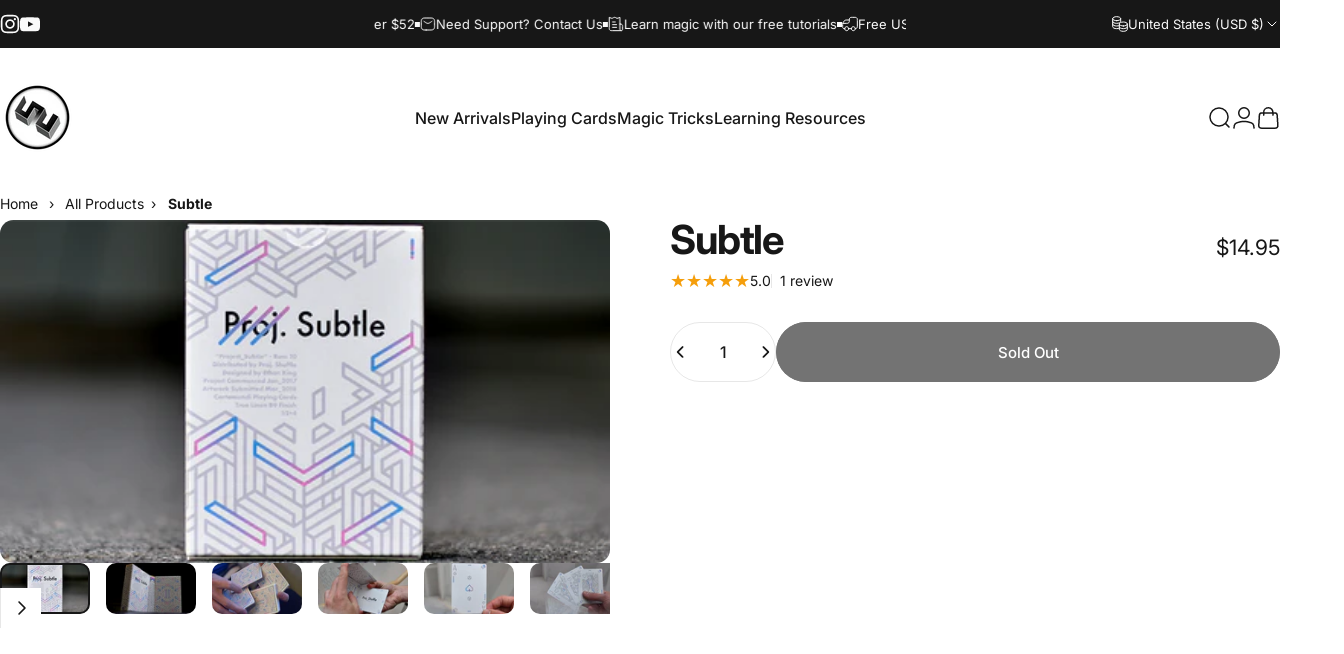

--- FILE ---
content_type: text/javascript; charset=utf-8
request_url: https://shop.52kards.com/products/subtle-playing-cards-by-project-shuffle.js
body_size: 1307
content:
{"id":2018517188681,"title":"Subtle","handle":"subtle-playing-cards-by-project-shuffle","description":"\u003cdiv class=\"videoWrapper\" style=\"position: relative; padding-bottom: 60%; padding-top: 0px; height: 0;\"\u003e\n\u003ciframe width=\"560\" height=\"315\" src=\"https:\/\/www.youtube.com\/embed\/Q8CNCPmEnf8\" frameborder=\"0\" allow=\"accelerometer; autoplay; encrypted-media; gyroscope; picture-in-picture\" allowfullscreen=\"\"\u003e\u003c\/iframe\u003e\u003cbr\u003e\n\u003c\/div\u003e\n\u003cp\u003e \u003c\/p\u003e\n\u003cp\u003eA completely custom and modern deck of playing cards. \u003cb\u003eSubtle Playing Cards\u003c\/b\u003e has been designed from scratch for cardistry. As you read the specific features below, imagine how this degree of detail will enhance the beauty of your cardistry moves! \u003cbr\u003e\u003cbr\u003e\u003cb\u003eBack Design:\u003c\/b\u003e \u003cbr\u003e\u003cbr\u003eThe back design features isometric forms that interact and intertwine to create a complex, yet understated design. \u003cbr\u003e\u003cbr\u003eSelected shapes contain a gradient color that has been chosen specifically to produce unique patterns when spinning. Visual elements have been added for fans, and these create the impression of more motion during cuts. \u003cbr\u003e\u003cbr\u003eA secondary pink and blue border allow thin borders to be maintained, while the edges of packets remain distinct. This ensures that fans are clear, and your cuts are easy to follow. \u003cbr\u003e\u003cbr\u003e\u003cb\u003eFace Cards Design:\u003c\/b\u003e \u003cbr\u003e\u003cbr\u003eOne of the stand-out features of the deck's design is the unique face cards that have been created from scratch. This includes the design of the index font, suit symbols, symbol placement and court cards. \u003cbr\u003e\u003cbr\u003eNew, innovative elements on the face design have been created specifically to enhance the look of the playing cards in different cardistry moves. \u003cbr\u003e\u003cbr\u003e\u003cb\u003eHow the face cards will improve the look of your cardistry:\u003c\/b\u003e\u003c\/p\u003e\n\u003cul\u003e\n\u003cli\u003eLarger index corners allow more detail to be visible in fans.\u003c\/li\u003e\n\u003cli\u003eThe colored line below the index form a unique pattern in fans, making them more visually appealing.\u003c\/li\u003e\n\u003cli\u003eA small color palette in the form of a line is present at the top and bottom of the cards. This also adds another line of detail in fans and spreads, such as a riffle and flower fans.\u003c\/li\u003e\n\u003cli\u003eThe placement of symbols has also been experimented with so that the design of the cards is more symmetrical. This provides less unbalanced negative space.\u003c\/li\u003e\n\u003cli\u003eAll of these elements also work together to create an 'implied border,' which makes each packet more distinct in cuts when viewed from the face side.\u003c\/li\u003e\n\u003c\/ul\u003e\n\u003cb\u003eCourt Cards:\u003c\/b\u003e \u003cbr\u003e\u003cbr\u003eThe Court cards contain the same use of line present throughout the design to allow the Courts to fit seamlessly into the rest of the deck. Six unique Court cards have been created, and every card has different placements of colored the lines. \u003cbr\u003e\u003cbr\u003e\u003cb\u003eAces:\u003c\/b\u003e \u003cbr\u003e\u003cbr\u003eThe Aces are minimal and clean. Two small isometric cubes make the Aces unique. These ensure that they still fit in seamlessly with the remaining cards, with similar amounts of negative space. \u003cbr\u003e\u003cbr\u003e\u003cb\u003eTuck Box:\u003c\/b\u003e \u003cbr\u003e\u003cbr\u003eThe tuck box features isometric patterns wrapping around the entire box, around all the sides and even from the back over the top to the front. These patterns seamlessly continue on from a slightly modified depiction of the back design. The look of the back design is featured throughout, with the inclusion of the same colored shapes positioned on the front of the box. \u003cbr\u003e\u003cbr\u003e\u003cb\u003eProduct Specifications:\u003c\/b\u003e\n\u003cul\u003e\n\u003cli\u003eManufactured by Cartamundi\u003c\/li\u003e\n\u003cli\u003eMade in Belgium\u003c\/li\u003e\n\u003cli\u003e1500 decks produced\u003c\/li\u003e\n\u003cli\u003eOffset printed\u003c\/li\u003e\n\u003cli\u003eTrue Linen B9 finish\u003c\/li\u003e\n\u003cli\u003eSuperlux 320gsm board\u003c\/li\u003e\n\u003cli\u003ePoker size (63mm x 88mm)\u003c\/li\u003e\n\u003cli\u003eCorner radius 3mm\u003c\/li\u003e\n\u003c\/ul\u003e\nMusic used in Trailer 1: Nctrnm - Weapon \u003cbr\u003eMusic used in Trailer 2: Nctrnm - Wax","published_at":"2025-10-09T15:09:23-07:00","created_at":"2019-01-14T15:00:09-08:00","vendor":"Murphy's Magic","type":"Playing Cards","tags":["$10 - $20","bordered","Cartamundi","Designer Decks","INACTIVE","mid::63069","nada-hidden","Playing Cards"],"price":1495,"price_min":1495,"price_max":1495,"available":false,"price_varies":false,"compare_at_price":null,"compare_at_price_min":0,"compare_at_price_max":0,"compare_at_price_varies":false,"variants":[{"id":18731055644745,"title":"Default Title","option1":"Default Title","option2":null,"option3":null,"sku":"CARDSSUBTLE","requires_shipping":true,"taxable":true,"featured_image":null,"available":false,"name":"Subtle","public_title":null,"options":["Default Title"],"price":1495,"weight":97,"compare_at_price":null,"inventory_quantity":0,"inventory_management":"shopify","inventory_policy":"deny","barcode":"","requires_selling_plan":false,"selling_plan_allocations":[]}],"images":["\/\/cdn.shopify.com\/s\/files\/1\/0956\/5418\/products\/63069-full.png?v=1759253651","\/\/cdn.shopify.com\/s\/files\/1\/0956\/5418\/products\/63069-alt1.png?v=1553573167","\/\/cdn.shopify.com\/s\/files\/1\/0956\/5418\/products\/63069-alt2.png?v=1553573167","\/\/cdn.shopify.com\/s\/files\/1\/0956\/5418\/products\/63069-alt3.png?v=1553573167","\/\/cdn.shopify.com\/s\/files\/1\/0956\/5418\/products\/63069-alt4.png?v=1553573167","\/\/cdn.shopify.com\/s\/files\/1\/0956\/5418\/products\/63069-alt5.png?v=1553573167"],"featured_image":"\/\/cdn.shopify.com\/s\/files\/1\/0956\/5418\/products\/63069-full.png?v=1759253651","options":[{"name":"Title","position":1,"values":["Default Title"]}],"url":"\/products\/subtle-playing-cards-by-project-shuffle","media":[{"alt":"Subtle - Playing Cards and Magic Tricks - 52Kards","id":1706216816713,"position":1,"preview_image":{"aspect_ratio":1.779,"height":416,"width":740,"src":"https:\/\/cdn.shopify.com\/s\/files\/1\/0956\/5418\/products\/63069-full.png?v=1759253651"},"aspect_ratio":1.779,"height":416,"media_type":"image","src":"https:\/\/cdn.shopify.com\/s\/files\/1\/0956\/5418\/products\/63069-full.png?v=1759253651","width":740},{"alt":"Subtle - Playing Cards and Magic Tricks - 52Kards","id":1706216849481,"position":2,"preview_image":{"aspect_ratio":1.779,"height":416,"width":740,"src":"https:\/\/cdn.shopify.com\/s\/files\/1\/0956\/5418\/products\/63069-alt1.png?v=1553573167"},"aspect_ratio":1.779,"height":416,"media_type":"image","src":"https:\/\/cdn.shopify.com\/s\/files\/1\/0956\/5418\/products\/63069-alt1.png?v=1553573167","width":740},{"alt":"Subtle - Playing Cards and Magic Tricks - 52Kards","id":1706216882249,"position":3,"preview_image":{"aspect_ratio":1.779,"height":416,"width":740,"src":"https:\/\/cdn.shopify.com\/s\/files\/1\/0956\/5418\/products\/63069-alt2.png?v=1553573167"},"aspect_ratio":1.779,"height":416,"media_type":"image","src":"https:\/\/cdn.shopify.com\/s\/files\/1\/0956\/5418\/products\/63069-alt2.png?v=1553573167","width":740},{"alt":"Subtle - Playing Cards and Magic Tricks - 52Kards","id":1706216915017,"position":4,"preview_image":{"aspect_ratio":1.779,"height":416,"width":740,"src":"https:\/\/cdn.shopify.com\/s\/files\/1\/0956\/5418\/products\/63069-alt3.png?v=1553573167"},"aspect_ratio":1.779,"height":416,"media_type":"image","src":"https:\/\/cdn.shopify.com\/s\/files\/1\/0956\/5418\/products\/63069-alt3.png?v=1553573167","width":740},{"alt":"Subtle - Playing Cards and Magic Tricks - 52Kards","id":1706216947785,"position":5,"preview_image":{"aspect_ratio":1.779,"height":416,"width":740,"src":"https:\/\/cdn.shopify.com\/s\/files\/1\/0956\/5418\/products\/63069-alt4.png?v=1553573167"},"aspect_ratio":1.779,"height":416,"media_type":"image","src":"https:\/\/cdn.shopify.com\/s\/files\/1\/0956\/5418\/products\/63069-alt4.png?v=1553573167","width":740},{"alt":"Subtle - Playing Cards and Magic Tricks - 52Kards","id":1706216980553,"position":6,"preview_image":{"aspect_ratio":1.779,"height":416,"width":740,"src":"https:\/\/cdn.shopify.com\/s\/files\/1\/0956\/5418\/products\/63069-alt5.png?v=1553573167"},"aspect_ratio":1.779,"height":416,"media_type":"image","src":"https:\/\/cdn.shopify.com\/s\/files\/1\/0956\/5418\/products\/63069-alt5.png?v=1553573167","width":740}],"requires_selling_plan":false,"selling_plan_groups":[]}

--- FILE ---
content_type: text/javascript; charset=utf-8
request_url: https://shop.52kards.com/products/subtle-playing-cards-by-project-shuffle.js
body_size: 1741
content:
{"id":2018517188681,"title":"Subtle","handle":"subtle-playing-cards-by-project-shuffle","description":"\u003cdiv class=\"videoWrapper\" style=\"position: relative; padding-bottom: 60%; padding-top: 0px; height: 0;\"\u003e\n\u003ciframe width=\"560\" height=\"315\" src=\"https:\/\/www.youtube.com\/embed\/Q8CNCPmEnf8\" frameborder=\"0\" allow=\"accelerometer; autoplay; encrypted-media; gyroscope; picture-in-picture\" allowfullscreen=\"\"\u003e\u003c\/iframe\u003e\u003cbr\u003e\n\u003c\/div\u003e\n\u003cp\u003e \u003c\/p\u003e\n\u003cp\u003eA completely custom and modern deck of playing cards. \u003cb\u003eSubtle Playing Cards\u003c\/b\u003e has been designed from scratch for cardistry. As you read the specific features below, imagine how this degree of detail will enhance the beauty of your cardistry moves! \u003cbr\u003e\u003cbr\u003e\u003cb\u003eBack Design:\u003c\/b\u003e \u003cbr\u003e\u003cbr\u003eThe back design features isometric forms that interact and intertwine to create a complex, yet understated design. \u003cbr\u003e\u003cbr\u003eSelected shapes contain a gradient color that has been chosen specifically to produce unique patterns when spinning. Visual elements have been added for fans, and these create the impression of more motion during cuts. \u003cbr\u003e\u003cbr\u003eA secondary pink and blue border allow thin borders to be maintained, while the edges of packets remain distinct. This ensures that fans are clear, and your cuts are easy to follow. \u003cbr\u003e\u003cbr\u003e\u003cb\u003eFace Cards Design:\u003c\/b\u003e \u003cbr\u003e\u003cbr\u003eOne of the stand-out features of the deck's design is the unique face cards that have been created from scratch. This includes the design of the index font, suit symbols, symbol placement and court cards. \u003cbr\u003e\u003cbr\u003eNew, innovative elements on the face design have been created specifically to enhance the look of the playing cards in different cardistry moves. \u003cbr\u003e\u003cbr\u003e\u003cb\u003eHow the face cards will improve the look of your cardistry:\u003c\/b\u003e\u003c\/p\u003e\n\u003cul\u003e\n\u003cli\u003eLarger index corners allow more detail to be visible in fans.\u003c\/li\u003e\n\u003cli\u003eThe colored line below the index form a unique pattern in fans, making them more visually appealing.\u003c\/li\u003e\n\u003cli\u003eA small color palette in the form of a line is present at the top and bottom of the cards. This also adds another line of detail in fans and spreads, such as a riffle and flower fans.\u003c\/li\u003e\n\u003cli\u003eThe placement of symbols has also been experimented with so that the design of the cards is more symmetrical. This provides less unbalanced negative space.\u003c\/li\u003e\n\u003cli\u003eAll of these elements also work together to create an 'implied border,' which makes each packet more distinct in cuts when viewed from the face side.\u003c\/li\u003e\n\u003c\/ul\u003e\n\u003cb\u003eCourt Cards:\u003c\/b\u003e \u003cbr\u003e\u003cbr\u003eThe Court cards contain the same use of line present throughout the design to allow the Courts to fit seamlessly into the rest of the deck. Six unique Court cards have been created, and every card has different placements of colored the lines. \u003cbr\u003e\u003cbr\u003e\u003cb\u003eAces:\u003c\/b\u003e \u003cbr\u003e\u003cbr\u003eThe Aces are minimal and clean. Two small isometric cubes make the Aces unique. These ensure that they still fit in seamlessly with the remaining cards, with similar amounts of negative space. \u003cbr\u003e\u003cbr\u003e\u003cb\u003eTuck Box:\u003c\/b\u003e \u003cbr\u003e\u003cbr\u003eThe tuck box features isometric patterns wrapping around the entire box, around all the sides and even from the back over the top to the front. These patterns seamlessly continue on from a slightly modified depiction of the back design. The look of the back design is featured throughout, with the inclusion of the same colored shapes positioned on the front of the box. \u003cbr\u003e\u003cbr\u003e\u003cb\u003eProduct Specifications:\u003c\/b\u003e\n\u003cul\u003e\n\u003cli\u003eManufactured by Cartamundi\u003c\/li\u003e\n\u003cli\u003eMade in Belgium\u003c\/li\u003e\n\u003cli\u003e1500 decks produced\u003c\/li\u003e\n\u003cli\u003eOffset printed\u003c\/li\u003e\n\u003cli\u003eTrue Linen B9 finish\u003c\/li\u003e\n\u003cli\u003eSuperlux 320gsm board\u003c\/li\u003e\n\u003cli\u003ePoker size (63mm x 88mm)\u003c\/li\u003e\n\u003cli\u003eCorner radius 3mm\u003c\/li\u003e\n\u003c\/ul\u003e\nMusic used in Trailer 1: Nctrnm - Weapon \u003cbr\u003eMusic used in Trailer 2: Nctrnm - Wax","published_at":"2025-10-09T15:09:23-07:00","created_at":"2019-01-14T15:00:09-08:00","vendor":"Murphy's Magic","type":"Playing Cards","tags":["$10 - $20","bordered","Cartamundi","Designer Decks","INACTIVE","mid::63069","nada-hidden","Playing Cards"],"price":1495,"price_min":1495,"price_max":1495,"available":false,"price_varies":false,"compare_at_price":null,"compare_at_price_min":0,"compare_at_price_max":0,"compare_at_price_varies":false,"variants":[{"id":18731055644745,"title":"Default Title","option1":"Default Title","option2":null,"option3":null,"sku":"CARDSSUBTLE","requires_shipping":true,"taxable":true,"featured_image":null,"available":false,"name":"Subtle","public_title":null,"options":["Default Title"],"price":1495,"weight":97,"compare_at_price":null,"inventory_quantity":0,"inventory_management":"shopify","inventory_policy":"deny","barcode":"","requires_selling_plan":false,"selling_plan_allocations":[]}],"images":["\/\/cdn.shopify.com\/s\/files\/1\/0956\/5418\/products\/63069-full.png?v=1759253651","\/\/cdn.shopify.com\/s\/files\/1\/0956\/5418\/products\/63069-alt1.png?v=1553573167","\/\/cdn.shopify.com\/s\/files\/1\/0956\/5418\/products\/63069-alt2.png?v=1553573167","\/\/cdn.shopify.com\/s\/files\/1\/0956\/5418\/products\/63069-alt3.png?v=1553573167","\/\/cdn.shopify.com\/s\/files\/1\/0956\/5418\/products\/63069-alt4.png?v=1553573167","\/\/cdn.shopify.com\/s\/files\/1\/0956\/5418\/products\/63069-alt5.png?v=1553573167"],"featured_image":"\/\/cdn.shopify.com\/s\/files\/1\/0956\/5418\/products\/63069-full.png?v=1759253651","options":[{"name":"Title","position":1,"values":["Default Title"]}],"url":"\/products\/subtle-playing-cards-by-project-shuffle","media":[{"alt":"Subtle - Playing Cards and Magic Tricks - 52Kards","id":1706216816713,"position":1,"preview_image":{"aspect_ratio":1.779,"height":416,"width":740,"src":"https:\/\/cdn.shopify.com\/s\/files\/1\/0956\/5418\/products\/63069-full.png?v=1759253651"},"aspect_ratio":1.779,"height":416,"media_type":"image","src":"https:\/\/cdn.shopify.com\/s\/files\/1\/0956\/5418\/products\/63069-full.png?v=1759253651","width":740},{"alt":"Subtle - Playing Cards and Magic Tricks - 52Kards","id":1706216849481,"position":2,"preview_image":{"aspect_ratio":1.779,"height":416,"width":740,"src":"https:\/\/cdn.shopify.com\/s\/files\/1\/0956\/5418\/products\/63069-alt1.png?v=1553573167"},"aspect_ratio":1.779,"height":416,"media_type":"image","src":"https:\/\/cdn.shopify.com\/s\/files\/1\/0956\/5418\/products\/63069-alt1.png?v=1553573167","width":740},{"alt":"Subtle - Playing Cards and Magic Tricks - 52Kards","id":1706216882249,"position":3,"preview_image":{"aspect_ratio":1.779,"height":416,"width":740,"src":"https:\/\/cdn.shopify.com\/s\/files\/1\/0956\/5418\/products\/63069-alt2.png?v=1553573167"},"aspect_ratio":1.779,"height":416,"media_type":"image","src":"https:\/\/cdn.shopify.com\/s\/files\/1\/0956\/5418\/products\/63069-alt2.png?v=1553573167","width":740},{"alt":"Subtle - Playing Cards and Magic Tricks - 52Kards","id":1706216915017,"position":4,"preview_image":{"aspect_ratio":1.779,"height":416,"width":740,"src":"https:\/\/cdn.shopify.com\/s\/files\/1\/0956\/5418\/products\/63069-alt3.png?v=1553573167"},"aspect_ratio":1.779,"height":416,"media_type":"image","src":"https:\/\/cdn.shopify.com\/s\/files\/1\/0956\/5418\/products\/63069-alt3.png?v=1553573167","width":740},{"alt":"Subtle - Playing Cards and Magic Tricks - 52Kards","id":1706216947785,"position":5,"preview_image":{"aspect_ratio":1.779,"height":416,"width":740,"src":"https:\/\/cdn.shopify.com\/s\/files\/1\/0956\/5418\/products\/63069-alt4.png?v=1553573167"},"aspect_ratio":1.779,"height":416,"media_type":"image","src":"https:\/\/cdn.shopify.com\/s\/files\/1\/0956\/5418\/products\/63069-alt4.png?v=1553573167","width":740},{"alt":"Subtle - Playing Cards and Magic Tricks - 52Kards","id":1706216980553,"position":6,"preview_image":{"aspect_ratio":1.779,"height":416,"width":740,"src":"https:\/\/cdn.shopify.com\/s\/files\/1\/0956\/5418\/products\/63069-alt5.png?v=1553573167"},"aspect_ratio":1.779,"height":416,"media_type":"image","src":"https:\/\/cdn.shopify.com\/s\/files\/1\/0956\/5418\/products\/63069-alt5.png?v=1553573167","width":740}],"requires_selling_plan":false,"selling_plan_groups":[]}